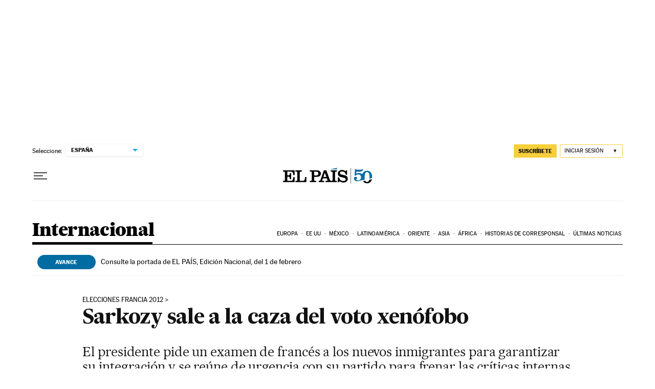

--- FILE ---
content_type: application/javascript; charset=utf-8
request_url: https://fundingchoicesmessages.google.com/f/AGSKWxUs06w9OecxM2DcaZeo9soLotNKq7E4c1ZOjcALlIfRg4Dl8VHYhPPnG7jSov9Ckzrd1QZu-TV81mRGujlG-8aeoJ3AYV2HGGh-9vg2P7HigwP6gXMDOE2in01W6ZDMOtuuaJ8RFfnEu-TNXHP2s4Ze7u-BImBDFyqQ9ciOPoTgRt1kU-uLn3kuyRVv/__adspace-/revboostprocdnadsprod./premiumadzone./ad_area./generated/key.js?
body_size: -1288
content:
window['00fffb5f-bb6f-4496-ab1d-7f67903ce45e'] = true;